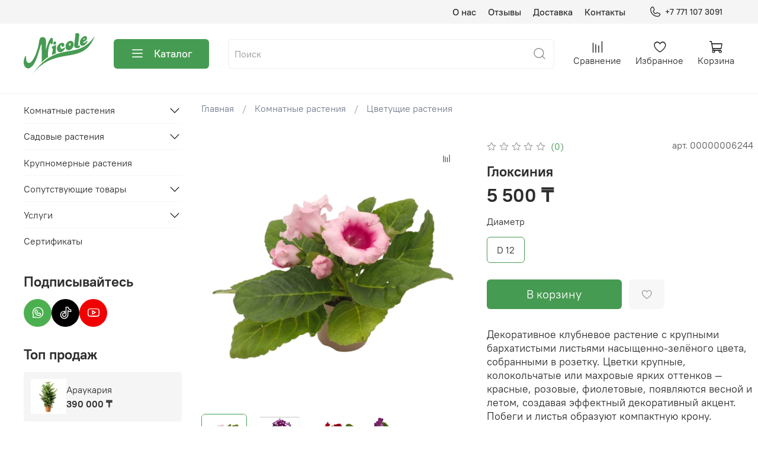

--- FILE ---
content_type: image/svg+xml
request_url: https://static.insales-cdn.com/files/1/4465/91312497/original/logo_Nicole.svg
body_size: 3803
content:
<?xml version="1.0" encoding="UTF-8"?>
<!DOCTYPE svg PUBLIC "-//W3C//DTD SVG 1.1//EN" "http://www.w3.org/Graphics/SVG/1.1/DTD/svg11.dtd">
<!-- Creator: CorelDRAW 2021.5 -->
<svg xmlns="http://www.w3.org/2000/svg" xml:space="preserve" width="161.961mm" height="93.397mm" version="1.1" style="shape-rendering:geometricPrecision; text-rendering:geometricPrecision; image-rendering:optimizeQuality; fill-rule:evenodd; clip-rule:evenodd"
viewBox="0 0 16181.81 9331.48"
 xmlns:xlink="http://www.w3.org/1999/xlink"
 xmlns:xodm="http://www.corel.com/coreldraw/odm/2003">
 <defs>
  <style type="text/css">
   <![CDATA[
    .fil0 {fill:#469B52}
   ]]>
  </style>
 </defs>
 <g id="Слой_x0020_1">
  <metadata id="CorelCorpID_0Corel-Layer"/>
  <g id="_2926068436352">
   <path class="fil0" d="M10312.48 3896.99c-221.25,34.95 -406.18,-14.8 -554.72,-149.1 -148.55,-134.25 -227.3,-323.54 -236.12,-567.49 -12.51,-341.77 84.44,-648.9 290.93,-921.76 206.46,-272.73 463.42,-433.37 770.63,-481.96 227.34,-35.98 412.38,12.88 554.66,146.43 142.45,133.52 218.07,325.87 227.17,576.91 12.47,341.67 -82.93,647.75 -286.53,918.32 -203.31,270.58 -458.76,430.11 -766.03,478.64zm149.05 -1007.17c64.38,-10.09 120.65,-54.98 168.89,-134.48 47.96,-79.39 70.42,-166.14 66.95,-260.39 -2.24,-62.71 -18.61,-111.83 -49.42,-147.36 -30.61,-35.35 -70.53,-49.3 -119.69,-41.5 -61.31,9.66 -116.3,54.28 -164.43,133.74 -48.06,79.48 -70.46,164.52 -67.17,255.24 2.46,66.18 18.84,117.1 49.64,152.61 30.62,35.52 69.01,49.53 115.23,42.15z"/>
   <path class="fil0" d="M13578.03 2865.11c-213.15,62.67 -392.76,36.93 -538.58,-77.01 -145.91,-114.01 -226.95,-295.93 -243.05,-545.8 -20.68,-325.22 72.77,-642.16 280.15,-950.71 207.51,-308.6 459.88,-506.59 757.38,-594.15 159.89,-47.03 294.29,-35.95 402.97,33.33 108.71,69.11 168.16,182.27 178.22,339.82 12.47,195.13 -61.87,385.33 -222.86,570.39 -161.13,185.18 -374.39,325.36 -639.85,420.89 0.56,8.52 1.12,17.03 1.68,25.55 4.2,65.08 27.84,111.34 71.04,138.84 43.2,27.38 95.67,32.03 157.43,13.7 33.59,-9.79 72.59,-27.25 116.58,-52.5 44.09,-25.14 87.84,-56.32 131.33,-93.44 16.32,-11.8 32.63,-24.43 48.95,-38.08 16.39,-13.36 32.52,-27.8 48.69,-43.06 5.24,-5.1 9.5,-8.82 12.07,-11.37 2.68,-2.44 5.36,-6 7.87,-10.12 5.49,-5.16 16.94,-16.32 34.42,-33.65 17.33,-17.31 62.22,-66.32 134.18,-146.78 10.79,-10.21 21.58,-19.35 32.48,-27.91 10.89,-8.53 21.9,-15.83 32.96,-22.63 5.44,-5.05 10.79,-8.48 16.39,-10.02 5.65,-1.63 11.29,-3.27 16.94,-4.91 27.95,-8.33 51.86,-4.88 71.3,10.23 19.63,15.16 30.53,41.6 32.92,79.3 3.58,54.78 -12.34,120.4 -47.34,197.02 -35.09,76.55 -86.88,161.56 -155.18,254.91 -115.96,152.67 -235.83,277.69 -359.68,375.08 -123.96,97.44 -250.32,165.08 -379.42,203.09zm-12.97 -1277.75c113.61,-54.36 196.72,-108.43 248.92,-162.25 52.3,-53.6 76.73,-109.53 72.87,-167.64 -2.12,-34.26 -12.34,-60.1 -30.62,-77.42 -18.32,-17.22 -40.05,-22.17 -65.26,-14.84 -53.43,15.64 -100.44,60.88 -141.35,135.79 -40.96,74.83 -69.24,170.21 -84.56,286.36z"/>
   <path class="fil0" d="M38.15 6205.98c-56.25,478.85 -91.35,869.51 203.25,1397.8 400.16,564.75 900.68,617.89 1454.88,169.5 244.37,-197.72 473,-448.56 623.3,-702.16 233.17,-393.44 593.29,-1218.07 711.94,-1517.46 72.6,-183.2 536.15,-1710.4 789.66,-2537.6 47.33,-154.44 242.8,-784.37 256.45,-275.27 35.2,1308.67 33.87,2630.41 49.81,3941.2 489.68,-562.86 950.67,-929.27 1440.36,-1212.62 -48.07,-489.76 -53.38,-617.14 -31.88,-981.77 51.73,-877.1 368.84,-2038.76 502.34,-2158.82 69.49,-62.48 108.02,-47.65 191.18,80.55 82.93,128.23 65.7,117.73 91.32,154.09 69.4,98.53 243.22,-63.49 290.71,-328.13 0,0 53.77,-380.08 33.25,-828.58 -23.48,-158.41 -56.27,-323.56 -321.51,-324.59 -382.24,-1.5 -1104.54,1907.25 -1247.04,2746.91 -4.39,25.85 -25.28,162.38 -32.07,161.56 -6.31,-0.75 1.59,-145.89 2,-160.37 17.81,-625.8 35.63,-1251.61 53.43,-1877.42 -23.09,-873.76 -415.4,-1008.4 -736.42,-1044.84 -321.07,-3.19 -625.7,87.83 -775.66,664.17 -84.33,324.11 -174.41,1124.13 -324.13,1671.8 -149.37,547.69 -539.85,1734.35 -780.73,2176.88 -240.96,442.62 -614.83,1149.56 -1013.54,1337.12 -398.84,187.63 -797.56,-66.35 -888.93,-621.09 -52.22,-316.91 -33.53,-535.58 -36.99,-742.44 -1.18,-70.56 9.21,-167.48 -69.44,-182.22 -163.25,-30.59 -419.33,855.74 -435.56,993.8z"/>
   <path class="fil0" d="M11488.17 2788.64c89.53,-727.65 179.05,-1455.31 268.57,-2182.97 10.63,-43.82 9.94,-118.16 6.32,-157.21 -4.91,-51.23 -16.83,-89.76 -35.49,-115.2 -18.54,-25.61 -52.41,-49.91 -101.43,-73.15 56,-52.32 117.14,-97.76 183.53,-136.29 66.39,-38.69 134.46,-68.77 204.15,-90.68 48.96,-13.15 98.47,-22.55 148.11,-28.53 49.79,-5.67 98.18,-6.13 145.41,-1.3 101.59,10.48 184.76,44.33 249.69,101.86 64.83,57.43 101.15,128.36 109.37,212.68 3.7,37.39 3.49,70.29 -0.66,103.4 -92.4,734.6 -184.8,1469.21 -277.21,2203.81 -10.52,83.74 -28.62,148.26 56.95,226.54 33.41,30.55 73.87,48.37 120.94,53.2 74.66,7.37 102,-13.33 174.82,-31.12 21.22,-4.95 37.1,-7.03 47.89,-5.94 25.09,-1.01 47.84,9.41 67.85,31.34 54.82,60.56 35.17,129.83 -2.63,195.92 -24.59,42.7 -61.82,85.22 -111.61,127.42 -75.13,75.02 -187.94,130.39 -285.91,163.93 -101.93,34.54 -210.65,50.65 -318.39,51.58 -32.3,0.36 -64.89,-1.13 -97.41,-4.44 -148.82,-15.31 -275.35,-70.01 -379.7,-164.18 -104.34,-94.22 -162.95,-209.12 -176.03,-344.78 -4.15,-40.69 -6.11,-96 2.86,-135.9z"/>
   <path class="fil0" d="M8639.3 2606.78c-107.07,67.2 -184.36,148.91 -231.81,244.84 -47.51,96.04 -65.16,208.04 -52.86,336.04 13.64,141.52 60.4,246.72 140.66,315.76 80.32,68.87 182.02,90.47 305.19,64.29 21.02,-4.36 38.29,-8.04 51.82,-10.96 13.62,-2.88 27.71,-7.59 42.51,-14.04 26.78,-9.11 57.29,-26.01 91.6,-50.61 34.54,-24.26 91.66,-67.47 171.63,-128.99 8.82,-5.25 17.49,-10.56 26.16,-15.77 8.55,-5.37 15.88,-10.29 21.57,-14.9 14.65,-6.6 27.95,-11.89 39.84,-16.17 11.9,-4.29 23.75,-7.61 35.77,-10.34 36.16,-7.46 64.89,-2.42 86.67,15.33 21.58,17.8 34.55,48.62 38.74,92.29 4.82,50.62 -8.78,108.54 -40.79,173.65 -32.03,65.23 -83.44,144.94 -154.14,238.93 -71.08,90.76 -144.74,169.81 -221.03,237.55 -76.4,67.69 -153.78,123.57 -232.32,167.83 -46.5,26.92 -94.17,49.91 -142.89,68.83 -48.86,18.89 -97.3,33.4 -145.36,43.59 -228.41,48.38 -427.92,7.24 -598.44,-123.41 -170.44,-130.57 -266.96,-313.9 -289.71,-549.78 -30.33,-316.73 56.4,-619.34 260.15,-908.36 203.89,-288.91 455.98,-465.06 756.59,-528.71 180.4,-38.13 332.36,-20.43 455.98,53.01 123.56,73.46 192.69,187.73 207.62,342.69 11.01,114.59 -14.31,217.92 -76.05,310.07 -61.71,92.11 -143.64,149.02 -245.8,170.66 -93.1,19.63 -172.08,4.65 -236.56,-45.34 -64.6,-49.88 -101.49,-122.03 -110.53,-216.43 -1.46,-13.43 -1.68,-26.24 -1.46,-38.35 0.33,-12.03 -0.06,-24.83 -1.39,-38.31 4.4,-18.18 10.05,-39.83 16.87,-65.49 6.65,-25.44 17.33,-58.69 31.79,-99.43z"/>
   <path class="fil0" d="M16181.81 628.77c-2655.48,7123.27 -8888.48,1933.35 -14100.14,8702.71 5590.8,-8008.33 10170.84,-2758.44 14100.14,-8702.71z"/>
   <path class="fil0" d="M6459.47 5020.84c0.04,-0.53 0.08,-1.07 0.11,-1.61 9.11,-108.54 21.96,-232.19 29.72,-344.69 15.39,-225.12 145.03,-875.64 150.18,-967.76 5.2,-92.29 -72.78,-224.96 -150.18,-245.09 -77.45,-20.15 -92.88,-16.92 -77.45,-144.07 15.55,-126.92 61.93,-162.44 134.18,-313.21 72.32,-150.8 274.29,-83.28 395.73,-109.87 121.39,-26.67 241.05,-107.71 326.83,-175.45 61.91,-48.9 113.61,-26.93 118.75,61.51 5.15,88.45 -20.67,575.45 -51.64,819.31 -44.96,354.03 -24.86,677.86 28.62,990.38 -276.45,128.86 -552.89,257.71 -829.35,386.57 -25.17,14.67 -50.34,29.33 -75.5,43.99z"/>
   <path class="fil0" d="M6983.93 2648.67c-173.7,-17.3 -281.25,-200.01 -239.68,-406.95 41.63,-206.96 217.13,-361.64 390.71,-344.45 173.64,17.24 281.25,200.06 239.68,406.95 -41.69,206.77 -217.17,361.63 -390.71,344.45z"/>
  </g>
 </g>
</svg>
